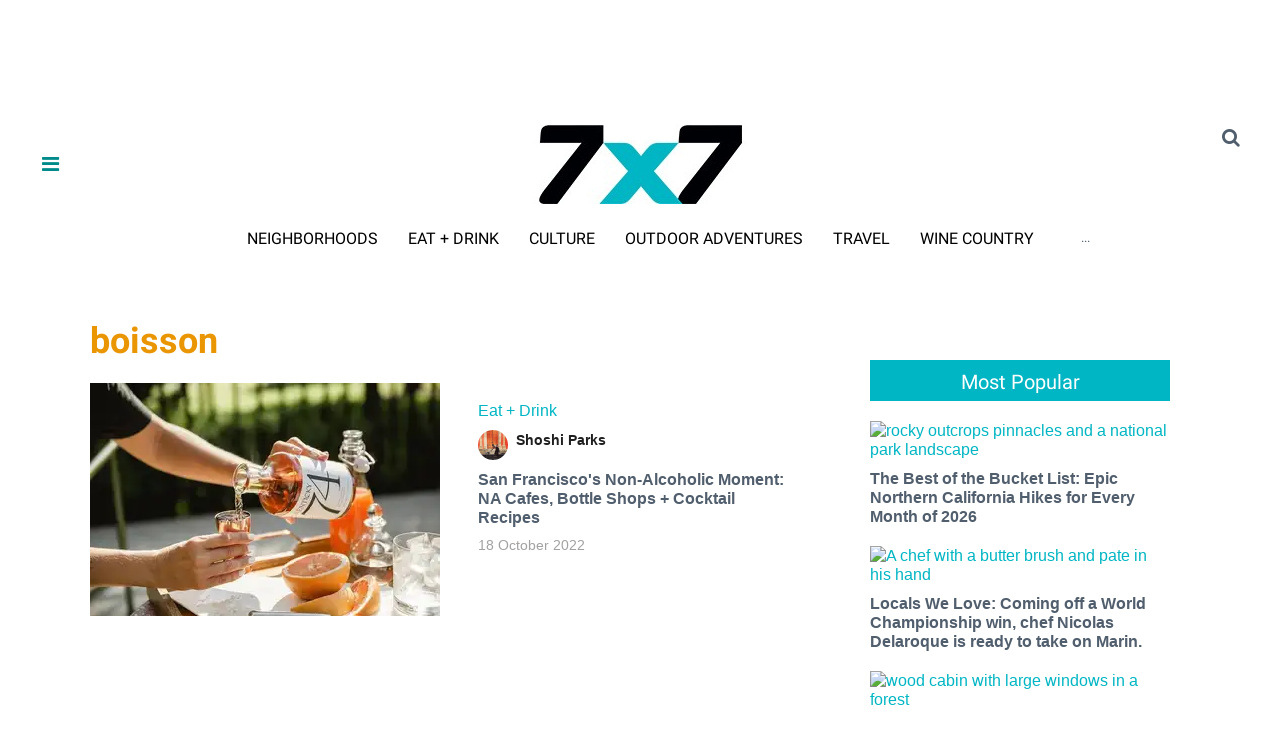

--- FILE ---
content_type: text/html; charset=utf-8
request_url: https://www.google.com/recaptcha/api2/aframe
body_size: 183
content:
<!DOCTYPE HTML><html><head><meta http-equiv="content-type" content="text/html; charset=UTF-8"></head><body><script nonce="UDUsVbPoOKK2gR_2NPr7Ow">/** Anti-fraud and anti-abuse applications only. See google.com/recaptcha */ try{var clients={'sodar':'https://pagead2.googlesyndication.com/pagead/sodar?'};window.addEventListener("message",function(a){try{if(a.source===window.parent){var b=JSON.parse(a.data);var c=clients[b['id']];if(c){var d=document.createElement('img');d.src=c+b['params']+'&rc='+(localStorage.getItem("rc::a")?sessionStorage.getItem("rc::b"):"");window.document.body.appendChild(d);sessionStorage.setItem("rc::e",parseInt(sessionStorage.getItem("rc::e")||0)+1);localStorage.setItem("rc::h",'1768881119375');}}}catch(b){}});window.parent.postMessage("_grecaptcha_ready", "*");}catch(b){}</script></body></html>

--- FILE ---
content_type: application/javascript; charset=utf-8
request_url: https://fundingchoicesmessages.google.com/f/AGSKWxV790XrUEqlcjKuFrjCy-fyQelaBnCrRfCDGVp-aDNyRu-yoJ8U5Hb6Vg6nvHLecLq-_cbCsjAZs7u4GWZ5l1Rt-wBY1hGykM1bDSa1yQA7Gkj2PCKZyAUwcvBWLuJAtsdKU7N484C5Vm865ZCsdHjNr8zJc_avJYdUNsoR3lkaLjEJntDptlfkCp2s/_/adv_box_/adv02./adboxbk./ad_serve.-720x90-
body_size: -1289
content:
window['fd266ece-69fe-4f14-93df-0cbdd2f8a9b4'] = true;